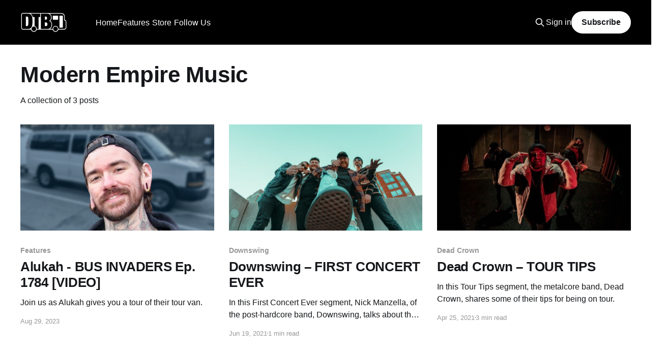

--- FILE ---
content_type: text/html; charset=utf-8
request_url: https://www.google.com/recaptcha/api2/aframe
body_size: 268
content:
<!DOCTYPE HTML><html><head><meta http-equiv="content-type" content="text/html; charset=UTF-8"></head><body><script nonce="KMhgCHPqd8SA5WTZ4isOZA">/** Anti-fraud and anti-abuse applications only. See google.com/recaptcha */ try{var clients={'sodar':'https://pagead2.googlesyndication.com/pagead/sodar?'};window.addEventListener("message",function(a){try{if(a.source===window.parent){var b=JSON.parse(a.data);var c=clients[b['id']];if(c){var d=document.createElement('img');d.src=c+b['params']+'&rc='+(localStorage.getItem("rc::a")?sessionStorage.getItem("rc::b"):"");window.document.body.appendChild(d);sessionStorage.setItem("rc::e",parseInt(sessionStorage.getItem("rc::e")||0)+1);localStorage.setItem("rc::h",'1769817283158');}}}catch(b){}});window.parent.postMessage("_grecaptcha_ready", "*");}catch(b){}</script></body></html>